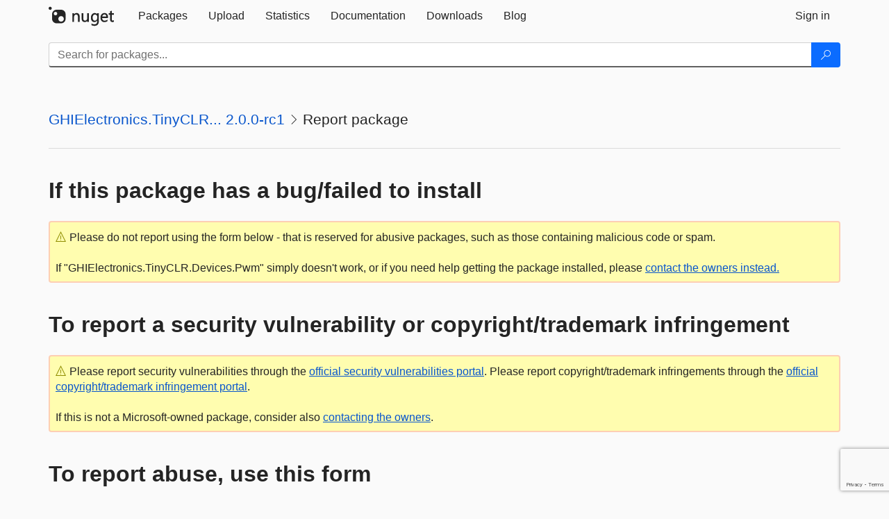

--- FILE ---
content_type: text/html; charset=utf-8
request_url: https://www.google.com/recaptcha/api2/anchor?ar=1&k=6Lf4P10UAAAAAPp-L5yBSChLOGUdU4ci187t7JCv&co=aHR0cHM6Ly9mZWVkLm51Z2V0Lm9yZzo0NDM.&hl=en&v=PoyoqOPhxBO7pBk68S4YbpHZ&size=invisible&anchor-ms=20000&execute-ms=30000&cb=ww4kxvowos78
body_size: 49389
content:
<!DOCTYPE HTML><html dir="ltr" lang="en"><head><meta http-equiv="Content-Type" content="text/html; charset=UTF-8">
<meta http-equiv="X-UA-Compatible" content="IE=edge">
<title>reCAPTCHA</title>
<style type="text/css">
/* cyrillic-ext */
@font-face {
  font-family: 'Roboto';
  font-style: normal;
  font-weight: 400;
  font-stretch: 100%;
  src: url(//fonts.gstatic.com/s/roboto/v48/KFO7CnqEu92Fr1ME7kSn66aGLdTylUAMa3GUBHMdazTgWw.woff2) format('woff2');
  unicode-range: U+0460-052F, U+1C80-1C8A, U+20B4, U+2DE0-2DFF, U+A640-A69F, U+FE2E-FE2F;
}
/* cyrillic */
@font-face {
  font-family: 'Roboto';
  font-style: normal;
  font-weight: 400;
  font-stretch: 100%;
  src: url(//fonts.gstatic.com/s/roboto/v48/KFO7CnqEu92Fr1ME7kSn66aGLdTylUAMa3iUBHMdazTgWw.woff2) format('woff2');
  unicode-range: U+0301, U+0400-045F, U+0490-0491, U+04B0-04B1, U+2116;
}
/* greek-ext */
@font-face {
  font-family: 'Roboto';
  font-style: normal;
  font-weight: 400;
  font-stretch: 100%;
  src: url(//fonts.gstatic.com/s/roboto/v48/KFO7CnqEu92Fr1ME7kSn66aGLdTylUAMa3CUBHMdazTgWw.woff2) format('woff2');
  unicode-range: U+1F00-1FFF;
}
/* greek */
@font-face {
  font-family: 'Roboto';
  font-style: normal;
  font-weight: 400;
  font-stretch: 100%;
  src: url(//fonts.gstatic.com/s/roboto/v48/KFO7CnqEu92Fr1ME7kSn66aGLdTylUAMa3-UBHMdazTgWw.woff2) format('woff2');
  unicode-range: U+0370-0377, U+037A-037F, U+0384-038A, U+038C, U+038E-03A1, U+03A3-03FF;
}
/* math */
@font-face {
  font-family: 'Roboto';
  font-style: normal;
  font-weight: 400;
  font-stretch: 100%;
  src: url(//fonts.gstatic.com/s/roboto/v48/KFO7CnqEu92Fr1ME7kSn66aGLdTylUAMawCUBHMdazTgWw.woff2) format('woff2');
  unicode-range: U+0302-0303, U+0305, U+0307-0308, U+0310, U+0312, U+0315, U+031A, U+0326-0327, U+032C, U+032F-0330, U+0332-0333, U+0338, U+033A, U+0346, U+034D, U+0391-03A1, U+03A3-03A9, U+03B1-03C9, U+03D1, U+03D5-03D6, U+03F0-03F1, U+03F4-03F5, U+2016-2017, U+2034-2038, U+203C, U+2040, U+2043, U+2047, U+2050, U+2057, U+205F, U+2070-2071, U+2074-208E, U+2090-209C, U+20D0-20DC, U+20E1, U+20E5-20EF, U+2100-2112, U+2114-2115, U+2117-2121, U+2123-214F, U+2190, U+2192, U+2194-21AE, U+21B0-21E5, U+21F1-21F2, U+21F4-2211, U+2213-2214, U+2216-22FF, U+2308-230B, U+2310, U+2319, U+231C-2321, U+2336-237A, U+237C, U+2395, U+239B-23B7, U+23D0, U+23DC-23E1, U+2474-2475, U+25AF, U+25B3, U+25B7, U+25BD, U+25C1, U+25CA, U+25CC, U+25FB, U+266D-266F, U+27C0-27FF, U+2900-2AFF, U+2B0E-2B11, U+2B30-2B4C, U+2BFE, U+3030, U+FF5B, U+FF5D, U+1D400-1D7FF, U+1EE00-1EEFF;
}
/* symbols */
@font-face {
  font-family: 'Roboto';
  font-style: normal;
  font-weight: 400;
  font-stretch: 100%;
  src: url(//fonts.gstatic.com/s/roboto/v48/KFO7CnqEu92Fr1ME7kSn66aGLdTylUAMaxKUBHMdazTgWw.woff2) format('woff2');
  unicode-range: U+0001-000C, U+000E-001F, U+007F-009F, U+20DD-20E0, U+20E2-20E4, U+2150-218F, U+2190, U+2192, U+2194-2199, U+21AF, U+21E6-21F0, U+21F3, U+2218-2219, U+2299, U+22C4-22C6, U+2300-243F, U+2440-244A, U+2460-24FF, U+25A0-27BF, U+2800-28FF, U+2921-2922, U+2981, U+29BF, U+29EB, U+2B00-2BFF, U+4DC0-4DFF, U+FFF9-FFFB, U+10140-1018E, U+10190-1019C, U+101A0, U+101D0-101FD, U+102E0-102FB, U+10E60-10E7E, U+1D2C0-1D2D3, U+1D2E0-1D37F, U+1F000-1F0FF, U+1F100-1F1AD, U+1F1E6-1F1FF, U+1F30D-1F30F, U+1F315, U+1F31C, U+1F31E, U+1F320-1F32C, U+1F336, U+1F378, U+1F37D, U+1F382, U+1F393-1F39F, U+1F3A7-1F3A8, U+1F3AC-1F3AF, U+1F3C2, U+1F3C4-1F3C6, U+1F3CA-1F3CE, U+1F3D4-1F3E0, U+1F3ED, U+1F3F1-1F3F3, U+1F3F5-1F3F7, U+1F408, U+1F415, U+1F41F, U+1F426, U+1F43F, U+1F441-1F442, U+1F444, U+1F446-1F449, U+1F44C-1F44E, U+1F453, U+1F46A, U+1F47D, U+1F4A3, U+1F4B0, U+1F4B3, U+1F4B9, U+1F4BB, U+1F4BF, U+1F4C8-1F4CB, U+1F4D6, U+1F4DA, U+1F4DF, U+1F4E3-1F4E6, U+1F4EA-1F4ED, U+1F4F7, U+1F4F9-1F4FB, U+1F4FD-1F4FE, U+1F503, U+1F507-1F50B, U+1F50D, U+1F512-1F513, U+1F53E-1F54A, U+1F54F-1F5FA, U+1F610, U+1F650-1F67F, U+1F687, U+1F68D, U+1F691, U+1F694, U+1F698, U+1F6AD, U+1F6B2, U+1F6B9-1F6BA, U+1F6BC, U+1F6C6-1F6CF, U+1F6D3-1F6D7, U+1F6E0-1F6EA, U+1F6F0-1F6F3, U+1F6F7-1F6FC, U+1F700-1F7FF, U+1F800-1F80B, U+1F810-1F847, U+1F850-1F859, U+1F860-1F887, U+1F890-1F8AD, U+1F8B0-1F8BB, U+1F8C0-1F8C1, U+1F900-1F90B, U+1F93B, U+1F946, U+1F984, U+1F996, U+1F9E9, U+1FA00-1FA6F, U+1FA70-1FA7C, U+1FA80-1FA89, U+1FA8F-1FAC6, U+1FACE-1FADC, U+1FADF-1FAE9, U+1FAF0-1FAF8, U+1FB00-1FBFF;
}
/* vietnamese */
@font-face {
  font-family: 'Roboto';
  font-style: normal;
  font-weight: 400;
  font-stretch: 100%;
  src: url(//fonts.gstatic.com/s/roboto/v48/KFO7CnqEu92Fr1ME7kSn66aGLdTylUAMa3OUBHMdazTgWw.woff2) format('woff2');
  unicode-range: U+0102-0103, U+0110-0111, U+0128-0129, U+0168-0169, U+01A0-01A1, U+01AF-01B0, U+0300-0301, U+0303-0304, U+0308-0309, U+0323, U+0329, U+1EA0-1EF9, U+20AB;
}
/* latin-ext */
@font-face {
  font-family: 'Roboto';
  font-style: normal;
  font-weight: 400;
  font-stretch: 100%;
  src: url(//fonts.gstatic.com/s/roboto/v48/KFO7CnqEu92Fr1ME7kSn66aGLdTylUAMa3KUBHMdazTgWw.woff2) format('woff2');
  unicode-range: U+0100-02BA, U+02BD-02C5, U+02C7-02CC, U+02CE-02D7, U+02DD-02FF, U+0304, U+0308, U+0329, U+1D00-1DBF, U+1E00-1E9F, U+1EF2-1EFF, U+2020, U+20A0-20AB, U+20AD-20C0, U+2113, U+2C60-2C7F, U+A720-A7FF;
}
/* latin */
@font-face {
  font-family: 'Roboto';
  font-style: normal;
  font-weight: 400;
  font-stretch: 100%;
  src: url(//fonts.gstatic.com/s/roboto/v48/KFO7CnqEu92Fr1ME7kSn66aGLdTylUAMa3yUBHMdazQ.woff2) format('woff2');
  unicode-range: U+0000-00FF, U+0131, U+0152-0153, U+02BB-02BC, U+02C6, U+02DA, U+02DC, U+0304, U+0308, U+0329, U+2000-206F, U+20AC, U+2122, U+2191, U+2193, U+2212, U+2215, U+FEFF, U+FFFD;
}
/* cyrillic-ext */
@font-face {
  font-family: 'Roboto';
  font-style: normal;
  font-weight: 500;
  font-stretch: 100%;
  src: url(//fonts.gstatic.com/s/roboto/v48/KFO7CnqEu92Fr1ME7kSn66aGLdTylUAMa3GUBHMdazTgWw.woff2) format('woff2');
  unicode-range: U+0460-052F, U+1C80-1C8A, U+20B4, U+2DE0-2DFF, U+A640-A69F, U+FE2E-FE2F;
}
/* cyrillic */
@font-face {
  font-family: 'Roboto';
  font-style: normal;
  font-weight: 500;
  font-stretch: 100%;
  src: url(//fonts.gstatic.com/s/roboto/v48/KFO7CnqEu92Fr1ME7kSn66aGLdTylUAMa3iUBHMdazTgWw.woff2) format('woff2');
  unicode-range: U+0301, U+0400-045F, U+0490-0491, U+04B0-04B1, U+2116;
}
/* greek-ext */
@font-face {
  font-family: 'Roboto';
  font-style: normal;
  font-weight: 500;
  font-stretch: 100%;
  src: url(//fonts.gstatic.com/s/roboto/v48/KFO7CnqEu92Fr1ME7kSn66aGLdTylUAMa3CUBHMdazTgWw.woff2) format('woff2');
  unicode-range: U+1F00-1FFF;
}
/* greek */
@font-face {
  font-family: 'Roboto';
  font-style: normal;
  font-weight: 500;
  font-stretch: 100%;
  src: url(//fonts.gstatic.com/s/roboto/v48/KFO7CnqEu92Fr1ME7kSn66aGLdTylUAMa3-UBHMdazTgWw.woff2) format('woff2');
  unicode-range: U+0370-0377, U+037A-037F, U+0384-038A, U+038C, U+038E-03A1, U+03A3-03FF;
}
/* math */
@font-face {
  font-family: 'Roboto';
  font-style: normal;
  font-weight: 500;
  font-stretch: 100%;
  src: url(//fonts.gstatic.com/s/roboto/v48/KFO7CnqEu92Fr1ME7kSn66aGLdTylUAMawCUBHMdazTgWw.woff2) format('woff2');
  unicode-range: U+0302-0303, U+0305, U+0307-0308, U+0310, U+0312, U+0315, U+031A, U+0326-0327, U+032C, U+032F-0330, U+0332-0333, U+0338, U+033A, U+0346, U+034D, U+0391-03A1, U+03A3-03A9, U+03B1-03C9, U+03D1, U+03D5-03D6, U+03F0-03F1, U+03F4-03F5, U+2016-2017, U+2034-2038, U+203C, U+2040, U+2043, U+2047, U+2050, U+2057, U+205F, U+2070-2071, U+2074-208E, U+2090-209C, U+20D0-20DC, U+20E1, U+20E5-20EF, U+2100-2112, U+2114-2115, U+2117-2121, U+2123-214F, U+2190, U+2192, U+2194-21AE, U+21B0-21E5, U+21F1-21F2, U+21F4-2211, U+2213-2214, U+2216-22FF, U+2308-230B, U+2310, U+2319, U+231C-2321, U+2336-237A, U+237C, U+2395, U+239B-23B7, U+23D0, U+23DC-23E1, U+2474-2475, U+25AF, U+25B3, U+25B7, U+25BD, U+25C1, U+25CA, U+25CC, U+25FB, U+266D-266F, U+27C0-27FF, U+2900-2AFF, U+2B0E-2B11, U+2B30-2B4C, U+2BFE, U+3030, U+FF5B, U+FF5D, U+1D400-1D7FF, U+1EE00-1EEFF;
}
/* symbols */
@font-face {
  font-family: 'Roboto';
  font-style: normal;
  font-weight: 500;
  font-stretch: 100%;
  src: url(//fonts.gstatic.com/s/roboto/v48/KFO7CnqEu92Fr1ME7kSn66aGLdTylUAMaxKUBHMdazTgWw.woff2) format('woff2');
  unicode-range: U+0001-000C, U+000E-001F, U+007F-009F, U+20DD-20E0, U+20E2-20E4, U+2150-218F, U+2190, U+2192, U+2194-2199, U+21AF, U+21E6-21F0, U+21F3, U+2218-2219, U+2299, U+22C4-22C6, U+2300-243F, U+2440-244A, U+2460-24FF, U+25A0-27BF, U+2800-28FF, U+2921-2922, U+2981, U+29BF, U+29EB, U+2B00-2BFF, U+4DC0-4DFF, U+FFF9-FFFB, U+10140-1018E, U+10190-1019C, U+101A0, U+101D0-101FD, U+102E0-102FB, U+10E60-10E7E, U+1D2C0-1D2D3, U+1D2E0-1D37F, U+1F000-1F0FF, U+1F100-1F1AD, U+1F1E6-1F1FF, U+1F30D-1F30F, U+1F315, U+1F31C, U+1F31E, U+1F320-1F32C, U+1F336, U+1F378, U+1F37D, U+1F382, U+1F393-1F39F, U+1F3A7-1F3A8, U+1F3AC-1F3AF, U+1F3C2, U+1F3C4-1F3C6, U+1F3CA-1F3CE, U+1F3D4-1F3E0, U+1F3ED, U+1F3F1-1F3F3, U+1F3F5-1F3F7, U+1F408, U+1F415, U+1F41F, U+1F426, U+1F43F, U+1F441-1F442, U+1F444, U+1F446-1F449, U+1F44C-1F44E, U+1F453, U+1F46A, U+1F47D, U+1F4A3, U+1F4B0, U+1F4B3, U+1F4B9, U+1F4BB, U+1F4BF, U+1F4C8-1F4CB, U+1F4D6, U+1F4DA, U+1F4DF, U+1F4E3-1F4E6, U+1F4EA-1F4ED, U+1F4F7, U+1F4F9-1F4FB, U+1F4FD-1F4FE, U+1F503, U+1F507-1F50B, U+1F50D, U+1F512-1F513, U+1F53E-1F54A, U+1F54F-1F5FA, U+1F610, U+1F650-1F67F, U+1F687, U+1F68D, U+1F691, U+1F694, U+1F698, U+1F6AD, U+1F6B2, U+1F6B9-1F6BA, U+1F6BC, U+1F6C6-1F6CF, U+1F6D3-1F6D7, U+1F6E0-1F6EA, U+1F6F0-1F6F3, U+1F6F7-1F6FC, U+1F700-1F7FF, U+1F800-1F80B, U+1F810-1F847, U+1F850-1F859, U+1F860-1F887, U+1F890-1F8AD, U+1F8B0-1F8BB, U+1F8C0-1F8C1, U+1F900-1F90B, U+1F93B, U+1F946, U+1F984, U+1F996, U+1F9E9, U+1FA00-1FA6F, U+1FA70-1FA7C, U+1FA80-1FA89, U+1FA8F-1FAC6, U+1FACE-1FADC, U+1FADF-1FAE9, U+1FAF0-1FAF8, U+1FB00-1FBFF;
}
/* vietnamese */
@font-face {
  font-family: 'Roboto';
  font-style: normal;
  font-weight: 500;
  font-stretch: 100%;
  src: url(//fonts.gstatic.com/s/roboto/v48/KFO7CnqEu92Fr1ME7kSn66aGLdTylUAMa3OUBHMdazTgWw.woff2) format('woff2');
  unicode-range: U+0102-0103, U+0110-0111, U+0128-0129, U+0168-0169, U+01A0-01A1, U+01AF-01B0, U+0300-0301, U+0303-0304, U+0308-0309, U+0323, U+0329, U+1EA0-1EF9, U+20AB;
}
/* latin-ext */
@font-face {
  font-family: 'Roboto';
  font-style: normal;
  font-weight: 500;
  font-stretch: 100%;
  src: url(//fonts.gstatic.com/s/roboto/v48/KFO7CnqEu92Fr1ME7kSn66aGLdTylUAMa3KUBHMdazTgWw.woff2) format('woff2');
  unicode-range: U+0100-02BA, U+02BD-02C5, U+02C7-02CC, U+02CE-02D7, U+02DD-02FF, U+0304, U+0308, U+0329, U+1D00-1DBF, U+1E00-1E9F, U+1EF2-1EFF, U+2020, U+20A0-20AB, U+20AD-20C0, U+2113, U+2C60-2C7F, U+A720-A7FF;
}
/* latin */
@font-face {
  font-family: 'Roboto';
  font-style: normal;
  font-weight: 500;
  font-stretch: 100%;
  src: url(//fonts.gstatic.com/s/roboto/v48/KFO7CnqEu92Fr1ME7kSn66aGLdTylUAMa3yUBHMdazQ.woff2) format('woff2');
  unicode-range: U+0000-00FF, U+0131, U+0152-0153, U+02BB-02BC, U+02C6, U+02DA, U+02DC, U+0304, U+0308, U+0329, U+2000-206F, U+20AC, U+2122, U+2191, U+2193, U+2212, U+2215, U+FEFF, U+FFFD;
}
/* cyrillic-ext */
@font-face {
  font-family: 'Roboto';
  font-style: normal;
  font-weight: 900;
  font-stretch: 100%;
  src: url(//fonts.gstatic.com/s/roboto/v48/KFO7CnqEu92Fr1ME7kSn66aGLdTylUAMa3GUBHMdazTgWw.woff2) format('woff2');
  unicode-range: U+0460-052F, U+1C80-1C8A, U+20B4, U+2DE0-2DFF, U+A640-A69F, U+FE2E-FE2F;
}
/* cyrillic */
@font-face {
  font-family: 'Roboto';
  font-style: normal;
  font-weight: 900;
  font-stretch: 100%;
  src: url(//fonts.gstatic.com/s/roboto/v48/KFO7CnqEu92Fr1ME7kSn66aGLdTylUAMa3iUBHMdazTgWw.woff2) format('woff2');
  unicode-range: U+0301, U+0400-045F, U+0490-0491, U+04B0-04B1, U+2116;
}
/* greek-ext */
@font-face {
  font-family: 'Roboto';
  font-style: normal;
  font-weight: 900;
  font-stretch: 100%;
  src: url(//fonts.gstatic.com/s/roboto/v48/KFO7CnqEu92Fr1ME7kSn66aGLdTylUAMa3CUBHMdazTgWw.woff2) format('woff2');
  unicode-range: U+1F00-1FFF;
}
/* greek */
@font-face {
  font-family: 'Roboto';
  font-style: normal;
  font-weight: 900;
  font-stretch: 100%;
  src: url(//fonts.gstatic.com/s/roboto/v48/KFO7CnqEu92Fr1ME7kSn66aGLdTylUAMa3-UBHMdazTgWw.woff2) format('woff2');
  unicode-range: U+0370-0377, U+037A-037F, U+0384-038A, U+038C, U+038E-03A1, U+03A3-03FF;
}
/* math */
@font-face {
  font-family: 'Roboto';
  font-style: normal;
  font-weight: 900;
  font-stretch: 100%;
  src: url(//fonts.gstatic.com/s/roboto/v48/KFO7CnqEu92Fr1ME7kSn66aGLdTylUAMawCUBHMdazTgWw.woff2) format('woff2');
  unicode-range: U+0302-0303, U+0305, U+0307-0308, U+0310, U+0312, U+0315, U+031A, U+0326-0327, U+032C, U+032F-0330, U+0332-0333, U+0338, U+033A, U+0346, U+034D, U+0391-03A1, U+03A3-03A9, U+03B1-03C9, U+03D1, U+03D5-03D6, U+03F0-03F1, U+03F4-03F5, U+2016-2017, U+2034-2038, U+203C, U+2040, U+2043, U+2047, U+2050, U+2057, U+205F, U+2070-2071, U+2074-208E, U+2090-209C, U+20D0-20DC, U+20E1, U+20E5-20EF, U+2100-2112, U+2114-2115, U+2117-2121, U+2123-214F, U+2190, U+2192, U+2194-21AE, U+21B0-21E5, U+21F1-21F2, U+21F4-2211, U+2213-2214, U+2216-22FF, U+2308-230B, U+2310, U+2319, U+231C-2321, U+2336-237A, U+237C, U+2395, U+239B-23B7, U+23D0, U+23DC-23E1, U+2474-2475, U+25AF, U+25B3, U+25B7, U+25BD, U+25C1, U+25CA, U+25CC, U+25FB, U+266D-266F, U+27C0-27FF, U+2900-2AFF, U+2B0E-2B11, U+2B30-2B4C, U+2BFE, U+3030, U+FF5B, U+FF5D, U+1D400-1D7FF, U+1EE00-1EEFF;
}
/* symbols */
@font-face {
  font-family: 'Roboto';
  font-style: normal;
  font-weight: 900;
  font-stretch: 100%;
  src: url(//fonts.gstatic.com/s/roboto/v48/KFO7CnqEu92Fr1ME7kSn66aGLdTylUAMaxKUBHMdazTgWw.woff2) format('woff2');
  unicode-range: U+0001-000C, U+000E-001F, U+007F-009F, U+20DD-20E0, U+20E2-20E4, U+2150-218F, U+2190, U+2192, U+2194-2199, U+21AF, U+21E6-21F0, U+21F3, U+2218-2219, U+2299, U+22C4-22C6, U+2300-243F, U+2440-244A, U+2460-24FF, U+25A0-27BF, U+2800-28FF, U+2921-2922, U+2981, U+29BF, U+29EB, U+2B00-2BFF, U+4DC0-4DFF, U+FFF9-FFFB, U+10140-1018E, U+10190-1019C, U+101A0, U+101D0-101FD, U+102E0-102FB, U+10E60-10E7E, U+1D2C0-1D2D3, U+1D2E0-1D37F, U+1F000-1F0FF, U+1F100-1F1AD, U+1F1E6-1F1FF, U+1F30D-1F30F, U+1F315, U+1F31C, U+1F31E, U+1F320-1F32C, U+1F336, U+1F378, U+1F37D, U+1F382, U+1F393-1F39F, U+1F3A7-1F3A8, U+1F3AC-1F3AF, U+1F3C2, U+1F3C4-1F3C6, U+1F3CA-1F3CE, U+1F3D4-1F3E0, U+1F3ED, U+1F3F1-1F3F3, U+1F3F5-1F3F7, U+1F408, U+1F415, U+1F41F, U+1F426, U+1F43F, U+1F441-1F442, U+1F444, U+1F446-1F449, U+1F44C-1F44E, U+1F453, U+1F46A, U+1F47D, U+1F4A3, U+1F4B0, U+1F4B3, U+1F4B9, U+1F4BB, U+1F4BF, U+1F4C8-1F4CB, U+1F4D6, U+1F4DA, U+1F4DF, U+1F4E3-1F4E6, U+1F4EA-1F4ED, U+1F4F7, U+1F4F9-1F4FB, U+1F4FD-1F4FE, U+1F503, U+1F507-1F50B, U+1F50D, U+1F512-1F513, U+1F53E-1F54A, U+1F54F-1F5FA, U+1F610, U+1F650-1F67F, U+1F687, U+1F68D, U+1F691, U+1F694, U+1F698, U+1F6AD, U+1F6B2, U+1F6B9-1F6BA, U+1F6BC, U+1F6C6-1F6CF, U+1F6D3-1F6D7, U+1F6E0-1F6EA, U+1F6F0-1F6F3, U+1F6F7-1F6FC, U+1F700-1F7FF, U+1F800-1F80B, U+1F810-1F847, U+1F850-1F859, U+1F860-1F887, U+1F890-1F8AD, U+1F8B0-1F8BB, U+1F8C0-1F8C1, U+1F900-1F90B, U+1F93B, U+1F946, U+1F984, U+1F996, U+1F9E9, U+1FA00-1FA6F, U+1FA70-1FA7C, U+1FA80-1FA89, U+1FA8F-1FAC6, U+1FACE-1FADC, U+1FADF-1FAE9, U+1FAF0-1FAF8, U+1FB00-1FBFF;
}
/* vietnamese */
@font-face {
  font-family: 'Roboto';
  font-style: normal;
  font-weight: 900;
  font-stretch: 100%;
  src: url(//fonts.gstatic.com/s/roboto/v48/KFO7CnqEu92Fr1ME7kSn66aGLdTylUAMa3OUBHMdazTgWw.woff2) format('woff2');
  unicode-range: U+0102-0103, U+0110-0111, U+0128-0129, U+0168-0169, U+01A0-01A1, U+01AF-01B0, U+0300-0301, U+0303-0304, U+0308-0309, U+0323, U+0329, U+1EA0-1EF9, U+20AB;
}
/* latin-ext */
@font-face {
  font-family: 'Roboto';
  font-style: normal;
  font-weight: 900;
  font-stretch: 100%;
  src: url(//fonts.gstatic.com/s/roboto/v48/KFO7CnqEu92Fr1ME7kSn66aGLdTylUAMa3KUBHMdazTgWw.woff2) format('woff2');
  unicode-range: U+0100-02BA, U+02BD-02C5, U+02C7-02CC, U+02CE-02D7, U+02DD-02FF, U+0304, U+0308, U+0329, U+1D00-1DBF, U+1E00-1E9F, U+1EF2-1EFF, U+2020, U+20A0-20AB, U+20AD-20C0, U+2113, U+2C60-2C7F, U+A720-A7FF;
}
/* latin */
@font-face {
  font-family: 'Roboto';
  font-style: normal;
  font-weight: 900;
  font-stretch: 100%;
  src: url(//fonts.gstatic.com/s/roboto/v48/KFO7CnqEu92Fr1ME7kSn66aGLdTylUAMa3yUBHMdazQ.woff2) format('woff2');
  unicode-range: U+0000-00FF, U+0131, U+0152-0153, U+02BB-02BC, U+02C6, U+02DA, U+02DC, U+0304, U+0308, U+0329, U+2000-206F, U+20AC, U+2122, U+2191, U+2193, U+2212, U+2215, U+FEFF, U+FFFD;
}

</style>
<link rel="stylesheet" type="text/css" href="https://www.gstatic.com/recaptcha/releases/PoyoqOPhxBO7pBk68S4YbpHZ/styles__ltr.css">
<script nonce="h7T97N7cxGo95vS0vet8hw" type="text/javascript">window['__recaptcha_api'] = 'https://www.google.com/recaptcha/api2/';</script>
<script type="text/javascript" src="https://www.gstatic.com/recaptcha/releases/PoyoqOPhxBO7pBk68S4YbpHZ/recaptcha__en.js" nonce="h7T97N7cxGo95vS0vet8hw">
      
    </script></head>
<body><div id="rc-anchor-alert" class="rc-anchor-alert"></div>
<input type="hidden" id="recaptcha-token" value="[base64]">
<script type="text/javascript" nonce="h7T97N7cxGo95vS0vet8hw">
      recaptcha.anchor.Main.init("[\x22ainput\x22,[\x22bgdata\x22,\x22\x22,\[base64]/[base64]/[base64]/ZyhXLGgpOnEoW04sMjEsbF0sVywwKSxoKSxmYWxzZSxmYWxzZSl9Y2F0Y2goayl7RygzNTgsVyk/[base64]/[base64]/[base64]/[base64]/[base64]/[base64]/[base64]/bmV3IEJbT10oRFswXSk6dz09Mj9uZXcgQltPXShEWzBdLERbMV0pOnc9PTM/bmV3IEJbT10oRFswXSxEWzFdLERbMl0pOnc9PTQ/[base64]/[base64]/[base64]/[base64]/[base64]\\u003d\x22,\[base64]\x22,\x22w6Ziw44Cw6rDsTbCiDcNwokpajDDrcK+ADTDoMKlCzfCr8OEXcKOSRzDjsKUw6HCjWcpM8O0w4TCix85w6RbwrjDgAU7w5o8QglofcOfwoNDw5ALw6crA2VRw78+wrl4VGg/LcO0w6TDoUpew4lLbQgcVnXDvMKjw6B+e8OTEMOlMcORGMK8wrHChxY9w4nCkcKsJMKDw6F9GsOjXzx4EENrwp50wrJiAMO7J2HDjxwFDcOPwq/DmcKow7I/DyHDicOvQ3RNN8Kowp7CmsK3w4rDuMOWwpXDscOiw6vChV5PRcKpwpk/azwFw5zDpB7DrcOqw73DosOrQMOawrzCvMKewqvCjQ5pwoM3f8O2wrlmwqJ6w4jDrMOxJ0vCkVrCpBBIwpQBO8ORwpvDh8KUY8Orw63CkMKAw758ADXDgMKPwoXCqMOdUlvDuFNCwqLDviMbw7/Cln/Cg1lHcFZ9QMOeNUl6VG/Do37Cv8OHwq7ClcOWK1/Ci0HCnjkiXxvCpsOMw7lWw7tBwr5Hwq5qYBDCimbDnsOUScONKcK8USApwpXCimkHw4zCqmrCrsOOZcO4bSLCjsOBwr7Ds8Kmw4oBw6rCpsOSwrHCh0h/wrh9J2rDg8Kcw7DCr8KQeiMYNxomwqkpU8KnwpNMEsOpwqrDocOwwobDmMKjw5FZw67DtsOEw55xwrt+wp7CkwAwR8K/bXR6wrjDrsOswqBHw4p5w7rDvTAsacK9GMOnI1wuBVtqKng/[base64]/[base64]/[base64]/[base64]/CrDY3w4bDlQFwSSxyJzrCo8KBw7NzwovDoMO4w71/w4XDvW0hw6EmUsKPSsOcTMKAwrDCvMKIECrCkmVNwrJvwpIFwq4ow7FrA8Opw6/CpBEAKcOFKUzDqMKAAV3DrHlNJFXDsHLChl/DjsKBw59HwohtbRHDmmNLwpfCosOJwrxJbsKePjXDpC7CnMOnwpoRL8KSw7JUBcOmwobCn8Ozw4bDkMOswpNZw68pQsOhwqoOwr3Dkgl4BsOxw4zCjiI8wpHCpcOCSTdowr0nw7rDpsOxwo0VDMOwwq8cwqnCssOyVcKVRMOpw74NXQDCi8ORwoxVCRTCnDbClXZLw5/ClUkqwoTCgsOuNsKnHRcFw4DDi8KxJQ3Dg8O5OnnDpxHDsy7DhnwmQMOzX8KHAMO5w4J4w7szwrPDj8KZwo3CpjrCr8OBw6cRw5vDpETDhXRpGxcFOCrCj8Kbwp0DGsKgwqdWwqsrwq8JbsK1w4HDgcOtYhxFIsOCwrpPw4/CqwQaNMONbn3CmMO1FMKXZsKcw7p+w4tBA8KBZMK/GMOLw4bDjsKww4rCgMOKAjnCk8O3woghw5zCkWZTwr0vwrrDoxEzwpTChGF1wqzCt8KPcyQqGsKxw4RFGXXDhX3DssKJwps9wr/ChXXDh8K5w6UjeC8Ywp8ow4bCi8KbTcKOwrLDhsKEw7cCw6DCisOywqc0AsKHwoInw6bCpSElMSkWw7XDklAaw5zCpsKRFcOjwpNsC8OSX8OAwpwjwq3DkMOawoDDsw/DowvDpQLDjC/CsMOhb2TDmsOow7lTSX/DiBXCg07DsBvDpis+wonCvMKUD1g1wq8uw7nDnsOlwq0VNcKBasKBw6k4wo9UScKSw5nCvMOMw45NKcO9aQTCmhrDqcKgd3nCvhJfL8O7wo8mw5TCrMK0FgbCjhgNIcKmJsKeDS0Bw5IGNsOpE8O3YsOswqdewoZ/asOGw6I/[base64]/[base64]/w6LDm8KFCsOlGcKyw5Fkw59MKsO4GA4KwowjKDDDmMKyw6N0PsO1wrbDs1lAaMOJw6/DusOZw5jDhVYAfMKMEsKIwocXE20tw70zwrvDpsKowp9cdyLCmxvDqsKjw5cxwpYAwqfDqAJuBcOvQBFww4vDo3/[base64]/[base64]/wo3DucKswonDv8K1w70zIcKRwoxqw6PDssKIHWI2w53Dh8OCwpzCpMK7GMK0w6sUC3Vmw5wmwolRI3Ugw688D8Khwo4gKUzDiS9/FnjCuMKhw6LCkcO2w55vE1vDuCXCtCLDvMO/ATTDmi7Cj8Kjw5lmwoLDicKWesKxwqsQIAl0wqnDqMKGfUVaIcOFXMOgHlXCi8O4wodmHsOSODcQw5bCiMOpacO/w6/Cl0/[base64]/[base64]/Cm8ONwonCvDhLUhp5fzzCk8KRBxRGw5tlT8OpwptMcMOCcsKpw6rDlnzDv8Olw4XCu15WwqLDpQvCvsKlYsK0w7XDkg1rw6tkBcOhw6F6XkPCgUcaXsOAwrLCq8O3w7zCo19ywpgVeC3DgSXDqU/DmMOSPxw3w5XDg8Oyw7rDpcKYw4vCssOlGgnCscKNw4DDvFUFwqbCgCHDkcOqc8KvwrLCl8KZVDHDsWbCkcK8F8Kuw7jCpmRIwqbCvMOkw6V2D8KUB3DCtMKiX2R7w5nCpCRtb8OxwrVFS8Kfw75wwrcZw5sdwrEhc8Kgw6TDn8KOwrXDgMKAdEPDtlbDt2TCty5lwr/[base64]/DiMKKw4HDhT91YcKGR0rDqj/CscONwoZhewnCrsKFTwIdRSjDn8OCwqRHw4fDhsKnw4DCrcOowq/CijbCmgMREWBjw5zCjsOTJmLDicOJwrFDwprCmcOOwpbCrcKxw5PCm8Olw7bCh8KhE8KPXsKpwr/[base64]/[base64]/ERhYGsKpwpDDsn/CnV3DtnJnw77DlMKMPGzDvHl9W0/Dq3zCg1Jdwp9Qw4TCnsKAw4PDmA7DgsKMw57DqcOowoZzasOMKcKpTSVaNSEfZcKBwpYjwpJDw5kuw6ISwrJhw5AwwqvDssOqADVtwoRSZULDksKJHcKQw5XCrMKnGcOLLD/ChhHCk8K5AyrDmsKjwrXCncK9YMOCUsKsL8K6ayPCrMKaYBVowo9dKcKXwrcOwp3CrMK4PCgGwqQoX8O4OcKHPGXDrW7DgcO3PMKCfcO/WMKib39Aw4gowp0tw4Rxf8ODw5nCukfDlMO9w7jCkMO4w5bCsMKbw7bCtsOGwqzDtQMzQH1PfcK8w4wxZnbDnmTDoSjChsKAK8K/w68MccKtEMKtfcKXVktDB8O5JFlVMTrCmXjCpxJrcMO5w4TDqMKrwrQhM3bCnhgMw7PDkR/CpwNYwobDosOeCQfDglHCt8OvKXbDsnbCvcO1AMOoSsKtw4/DhMK9wowtw6fCp8O7SgjCj2bCjWnCm2d3w7vDuRMpYH5UWsKUQcOqw4DDpMK7NMO4wr0gcsOqwrHDlsKnw5nDvMKBw4TCtj/CsUnCsBZhY0nCmyrDhxXCiMOAcsK2X2J8MG3CrMKLNSjDscOIw4fDvsODPT0uwqbDozTDiMK4w5hrw7QfEcKNGMK8bMOwHR/DhwfCnsO5IExLw6hwwrlWwqPDuBEXTFQ9M8Omw61fRg7CjcKSeMOkBcKdw75xw6/Drg/Cgl3ClwvDmsKXZ8KoJW4hNhZbKsKXOMKnQcOmN3U6w5DCqW7CucOFXcKQw4nDocOtwqhpc8Khwo3CjhvCq8KUwoDDrwpqw4pRw7jCv8Kmw6vCn3/CkT0mwq/Cv8Kiw60YwpfDnxYJwrLCt1dHNMOBaMOvw4VAw4xqw7bCkMO1EA1Aw6oKw7XCrG/DgRHDjWnDhH4Ew4V+PMKQfjzDsSQRJncGZ8Kaw4PCixNlw7LDncOlw4/[base64]/wrZUfVViw4zDg3fCrsK/UShGwrrCu1AXK8KeAgkjGxhlFsOVwqDDhMKlfMKawrHDgBHDmB7CmAAVw73CiXnDjQfDr8O8fngdw7bDlhLDqX/Dq8Koa28saMKrwqtkJjPDnMKyw7zDlcKXf8OHwrUYT1o2YjzChh3DgcOiEcK+LFHConIKQsKbwpc0w7BDwoDDo8Ohw5PCrsOBMMKeTErDisOEwpXCjWFLwo0GScKvwqBxXcOCMFHDv1vCsjQiIMKEazjDgsKUwq3CrR/[base64]/[base64]/CuATDsm3DuRVOcMO9wplNw7gvDsOYwqrDmsKkUHfCjD83NSzCnMOGLMKTwprDkADCpyILd8KPw7d8w5Z2HDclw7zDrMKWR8O4cMK2wo5ZwozDv23DosO6IWfDnynDt8Onw7d0YArCgl0fwq8lw6tsBF7CssOAw4pNFHrCpcKnFgjDn3sXwqfCmz/CqVLDrAYVwqDDtT/DsxU5IDpzwpjCtA7Ch8KOay81TcO1IwXCocOtw7fCtS7Dh8KlAGFRw4kVw4QKD3XCrxXDicKWw4wHw5fDlyLDngskwp/DmVtdS0s+wplywqTDhcODw5IFwoVpSsOUK18bIAxYNGjCtcKvw58nwow/[base64]/DkcKdU8KuazRyOTfDgMO9w5U+wrJlFH4iw6XDqWfDpcKxw5/CjsOTwqXCh8ODwogPRsOcBgHCqmjDo8OYwp4/OsKgOW/ClyjDhcOhw6fDlMKEeCbCqsKNMw3ChnZNdMOJwqjCp8KtwogRJWtJZEHChsKlw7s0esOQGU/DhsKkdU7CjcO8w7xqasKvBsKKU8K2I8KNwox4wpPCnCJUwrpdw5vDhQsAwojCqX47wobDqGNMJsO/wq12w5XDjE/CuBo3w6fCksOxw7/[base64]/wr/[base64]/DllMLw6/DlMKsw5cbTGHDj2rDs8KaNMKUwq/DjkIDJsKewpfDssK3C0QpwovCiMO+QcOWwpzDvT/[base64]/[base64]/CgBLDk8O5QRDDqUnDocKjwqnDmRnDjmfChMOdwol/HA/[base64]/CtjDDtldob8KKT8OWw4XDmcKFwo7Cl8KgW3zDoMKgemfDtWJ+X1Uzw7R5wptnw7LDmsKmw7bCjMOQwo0QSwvDsEQBw6zCqMK9bhhow4d+w4tuw7bDkMKmw6nDrMO8QW1Mwr4Tw7tdIyLCg8Kiw7txwqh6woI9ahvCscK/LyoDKT/CqsKBEcOlwq7DvsOAc8K5wpI8OcKjwockwrzCqcKWVWNZwoAqw5V2wpk+wr7Du8Oac8KHwpdgVQXCpnAjw79IexE0w65ww6vCtMK6wovCi8Kywr8PwqQATwLDtsKGw5TDhj3Dh8KgdcKyw6HDhsKxdcK5ScOybA7CosKpQ3/ChMK0HsOLNVXCocOGNMOnwo19AsKaw5fClS59wrdmOWsHwp/DsmXDkMOHwrbDtsKQNhlXw5zDuMOHwrHCiGbCumtwwrRyV8ODcMOUwq/Cv8KowqHCrnXCksOuNcKYBMKIwrzDtGFYcmgxBsOVeMK+XsKNwp3DmMKOw78cwr4zwrDCnzpcw4jCghrClmLDhVHDpX8tw67CncKVe8Kew5pNdSN4wr7CosO/cErCs14WwpQ2w4skEMKMe08dXsK1LDzDhxRgwqsewo3DvsOEdMKaIcKmwqp3w7PCtcKeYcKsccKPTMKiBx4qwoTCqcK0KxrDoHfDrMKeQm0/Ky9FJVzCm8O1JMKYw7xqTMOkw5t8NSHCpR3CjS3DnFzCn8O8YRDDssOCPMKSw6A/GsKDIxPDqMKZOD0ibMKCIAhIw6dufsK8XjLDmMOew7rCnTVHc8K9f0gSwo4Vw43CisO4TsKEWMONw6p4wrLDkcOfw4/DoWVfL8O+wqYAwpHDuVtuw6HCjjvCksKnwqw0wpvDhzfCrGZDw7QpE8K1w6HDkkvDqMO5w6nDh8OFw7A7M8OswrElLcKXWMKGSMKqwp/CqB9aw6QLfnsvVFUfUW7DlsKzBVvCscOkYcK0wqHCpz7CjcKuejoPPMOMUBAsS8OGEjXDuQ8bAMOlw5PCsMKFMVbDrjnDrcOawoPDncKUf8K0w7vCmSXCvcK5w4lQwoJuPQ3Dnz0xw7l/woluOEZswpTCtcK0CcOof3jDv28CwqvDo8KQw5zDj05ew6bCisKIWMKXbEpeagHCv3YMesK1wpPDlGYJHB5WYAXCs2rDuA0BwrE5b1rCp2bDqmxHH8Opw7zCkWnDkMOraU9qwr9KRmd7w4bDlMOZw64lwoQEw5NAwrzDlT8dan7CsVFlQcKVBcK3wr/DumDChRrCtgwZfMKQwr9fNDXCt8OwwrzCh3XCn8O2w7bCinc3KHvDgxTDhMO0wphaw6LDsnc0w6LCuWkrw4rCnRUjMsKaG8O/EMKWwp5/w7PDv8KVEHDDkFPDsTTClGrDn2nDtkPCuSbCnMKqJsKMFMKGMMORR0TCu05Fw7TCvkUmHm0PKEbDr0/CtDnCjcKpT3hAwpFewpEEw77DjMOaJ0E3w5bCn8Kjw6HDucK3woLCjsOJO1PDgDcICMOKwo7DhmtWwqsATTbCm3h2w6nCl8KDawzCh8KCZsOHwobDvTw+CMOswonCjwFCEMO0w4Qbw4lPw6fDjgrDqh46E8OFw64jw4Qjw4AeS8OBdx7Du8Kbw5sfQMKEeMKuLV/DucK8DgM4w448w4jCnsKyXyLCj8OrZcOrasKFPcOvBcK/EcKawrPCuyBxwq5RVMOeDcK5w5t/w5J/[base64]/CisOpwpYRGlRuwpLDsCjCkcKlcV1QwrvCicKrw78XElo2w6DCml7DmMOJw44fBMKdGMKgwpPDl2vCtsOjwrFFw4cFRcKtw4A4bcOKw5PDtcK1w5DDqUzDo8OBwrRWwqgXwopnfcKew5hSw6PDiSw8KmjDhsOyw6B6bRcXw7fDsDLCocKxw4Elw77Drj3DkQB7bljDl0/DtU8oLkbDkS/CnsOCwoDCqcKjw5gnd8OMYsOnw43DsyfCp2/CmTTDgDLCuVzCj8OVwqB4wpR9wrdoeDjDkcObwrfCocO5w63CsmfCnsK/w712ZjA8wrB6w5wjVl7ClMO6w5kCw5FUCk3DpcKJacKQaHwDw7MIEUPDg8KIwqPDq8Kcd2nClFrCrsOUI8KvGcKDw7TDmsKrP0puwoXChsKSU8KEAC/CuF/CtMOfw7svE23DnA/Cv8OJw5nDg2wLb8Orw6EPw79vwrE2YDxvBhc8w5HDsURXI8K3w7NhwoF4w6vCs8KUw7HDt3VuwqgjwqIRVxZ7wotUwr8IwoLDtUohw53CqMK5w6Jif8ObbMOrwoIOwrnCvR/DpsOlw4HDgsKhwrghOsOnwqIlX8OAw6zDsMOTwp5fQsKbwrJ7wpnDpHDCr8KTwrESKMO5ZiVGwrfChcO9GcK9JARgcMOVw7p9U8KGIMKVw4UCBDw2R8ObWMK9w4B4MMOdDsOpw710w5fCgzbDvsOEw7rCt1LDjsKyAX/CqMKTAsKKJcKkw5zDozovM8KJwrrChsKaUcOzw7wSw4XCtEskw7wkMsKnw5HCsMKvcsO/e0zCp00qKxRERwPChTrCl8OoUFsdwqLDp0xMwqDDs8Kqw5LCocOuHhDCgjDDtQ7CrF9CBMKEMj56w7HCmsO4AsKGKGMfFMKow4M4wp3DtcKcasOzcXbDqU7Cg8KEF8KrGsKBw5JNw5vCqit9XMKLw7M/wr9AwrABw4J+w7w9wofDg8KSBEXCkm8jeAfCvwzClEMRBi86wpRww6DDlsKKwpoUeMKKZ2FSNsOmFsKQZMO9w5luwq0KXMKCJh5KwrnCvcKawq/Dnh0JUE3CtUFiOMKaNTTCgVzCrlzDucOjU8O+w73Cu8KFU8ONfWfCmMOowr8iwrMvZ8O5woPCuDjCucO6dQ5QwpU6wrPCkC/DvyfCugEOwrNWCiDCo8OtwpjDi8KQScO5wr/CtjvDjRFyfyHCvxs3YENDwp/Cp8O2AcKWw48Iw5zCrHjCmsOfM2LCm8OuwpXCgGglw5JlwofCpnfCisOtwogAwoQGVRnDkgvCpsKAw6YEw4TCscK/wozCs8OBFl8wwrTDvDxWeUvCpcK5TsOaEsKqw6RmfMKaecKgw746algkNilGwqzDlEnCkyMKIMOFSErClsK7YGLDs8KjP8O2w5MmO0/[base64]/CiMKaCcKSwqF9XXQkw5d3wrPCiHMmwoLDmQ8AK2HDsyHCtHjDmsKDHsKvw4Q6KA7CszHDijfCmDPDr3sowopKw71Dw4PCrn3DjGbCk8KneCvCiCjDrsKcA8OfIycLSGbDhSZtwq7CpsKVwrnClsOCw6HCtj/CnjfCkXvDiz7CkcKWHsKXwrwQwpxfQX9JwqbCsFthw5BxAhx8wpFNXsKXTwLDvnUWwoMXZMK/[base64]/[base64]/[base64]/Ds2TDh1pkC8KnwpZvTMOMAAXDoTh7wqHCt8OLwo7DoMONwq/[base64]/RhQ7wqB9wrNww6/DgCNWZcOKQElCVGPCrcOWwrbDskQTwqIwfBspLiI8w75KPm8jw5hrwqsSUycawqzDqsKiw7rCn8KGwotlHcOLwqTCn8OFCTjDsEXCqMO0FcOWVMOUw7XDrcKIRhtXZH/ChHY/KsOkM8KyUH8BeDIUw7BYwrzClcO4SSU3VcKxwrvDiMKVNMOWw4TDp8KjNxnDqnlSw5ZXEmBsw5pew7PDuMK/KcKdSAELNcKGw5Q4YFxbdVPDl8OKw6ELw4/[base64]/[base64]/EgPDvyRqwq3Dh1/CrwslfEMRw7nCh2onRsO0wp9Xwo/DuyRYw7jCiQstWcKWWMOMEcK0JMKAYR/DknJYw4/CnmfDii9nVsKiw6gIwpbCvsOoWMOUW0HDv8O3dsOPUcKnw6DDp8KuMwl+QMOvwonCl2fCjjguwrsuRsKewp/CqsOyNxIZe8Oxwr3DqX88cMKvwqDChV7Dr8OMw7xUVllpwpvDvX/CtMONw5AAwqDDusK7worDjmQBT0rCo8K5EMKowqDCqsK/[base64]/DvMO4w7HDmUgndsOWU1zCrSU7w4XDr3t5w7E/GHTCgkjCl3zDvMKecMOkAMKZVcO6O0dtAFFowpFDTMK1w53CiEQ2w70iw4TDu8KSRMKRwoVPw7nChk7CumcBVCXDrVTDszggw7Zqw7BRSnrDn8O3w7PCisKIw6dfw7XDt8O+w5VEw7MgVcO8EcOQPMKPSMO2w4nCiMOJw63DicK/PmILNzdQwq3DtMK2JVPCjgpHWMO9f8ObwqfCt8OKMsOKXMKfwqTDlMOwwqPDj8OpCyR1w6Zowrs/OsKLNsOqRcKVwpteNsOqMkLColDDrcKbwrILD13ClybCr8K2P8OEc8OUDMOjw7l/GMKuYx4dRG3DgHnDh8KNw4VVPH3DqBpHVwxkfg01ZsO7w6DCk8OMVMOOR1BuTEfCtMKwbcObJ8KqwoErYcOowqdDE8KNwpoWF1gUcm5ZcmZmFcOaCWbDrHHDsDY4w5pzwqfCkMOvNkQcw7BkX8Oswq/CgcK/wqzCqcOpw7fDksOFK8O0w7o9wrPCiBfDp8KrZ8KLVMObaCjDoWd3w6Y6csOKwpbDnGsDw7gDGcKwUh7DucOgwp1Vw7DCpjMPw47CkgBOw77DhGESwpdtwro9Kl3DkcOAGsOjwpUlwqbCtcKjw5/ChWvDm8KXWcKBw6zClMKbVsOiw7TDs2nDnsO4KVnDoXU9ecO8woPCrMKhLE9Nw6RawpkaGGE6XcOBwoPDqcKHwpnCmm7CpcKBw75PPhDCgsK5d8KCwoHDqTUQwr3DlcOjwoU2HcOfwoVRLsKhEA/CnMOMfi7DgEjCjQzDki3DqMOPw60zwqLDtU5MICRCw5LDh07DizpiOU8wK8ORXsKOTW7Dj8OvZ2wxeTzCj0fDvMOswrkwwpjDnMOjwpA0w7oyw4TCmgPDrcKaQ3HCqGTCnjU4w4rDiMKiw4VifsKiw4vDm2Y9w7/DpsK1wp4QwoHCpWVtbsOSRiHDtcKuOsOUw6Umw68bJVPCvcKvIjvClEFGw7QxVsOMwprDnTjCqsKxwpYJw6XDmyBpwrp8w43DkSnDrGTDuMKXw4HCrwTDusKJwprDssOmwq49wrLDiDNCDBEMwqQVYsOkfcOkb8Orwp9lDHHCpH7DrijDjMKXbmvCt8K/wqzCoXNFw7vCscOSRSPCkmQVc8KSY1zDrEwbQHZRKsK8EUlhbHPDpXHDtWHDj8KFw5HDp8OYXcKdMVfDlcOwfFBMQcKqw4paRT7DjStcUsKjw7jClcK+ScO9wqjCl1HDkMOCw6cUwqrDhyTDgsOKw5NkwpsIwobDiMK3J8Kmw7JRwpHDjE7DnhRFw4rDvQHCqS/[base64]/CW/ChMOnQsOewqcsw5hnw6F/wp4PBcO+HDkTw7h7w4XCv8OvUic2w6DDo24iX8Oiw4LCtsO9wqg0bmzChcKJSsO5BzXDqSvDimXDrsK3Ow/DrSHChkzDvMKiwqrCn0AUCG89ci0ddcKFfMKYw7bChUnDvkUpw6jCllFGEX7DsQfDl8OTwoLCmW0CUsO/wrYTw6NHwrvDvMKgw5YHX8OVMHYYwpNhw6/CtMKIQT4EBiwww4V5wodYwrbChVfDsMKywqkRf8KFwonDnhLCiQ3DrcKieDrDjQ9rNTrDrcKMYCR8fj/[base64]/[base64]/CmsOKYsO2dWpSwo7DsDPCmsK+w6rChcKbPMOmw5LDhH97SsKFw5fDq8OcccO5w7/DsMOnG8KEw6phw5J6MS5GAMKMK8K9wocowpgEwoE9SS8Te3rDrhPCpsKwwqhuwrQUwoTDoyJZHF3Dllo3HcOYSEpkQsKxFsKqwqTCl8OBw6LDgBcEUcOXwoTDr8O3OhDCmR1RwobDh8O+RMKDMWhkwoHDggdhaggewqs2wpsfbcOoI8K/[base64]/[base64]/CrcO6w5EFwqnDg8OZZE5DdsOccQjDikbDicKnWRtoNmXCo8KqBRoodzcowqAbw6nDnWbDrMOUX8KjfXHDgsKaLjXDhsObIyQ+worCpnrCk8OTw5XDtMKswpMuw4LDiMOUSSzDsVfDjEABwoYSwrzCpzAKw6/Cgj3CrDNtw6DDsSAzH8Odw5bCkQ7Duhplwqdlw7jCjsKRwolHM1VKDcKPWcK5CMOawodyw4DCvsOsw4c0LVw4CcOOWVUrFCMQwrTDn2vCrwNvMBU4w5zDnDNZw7PDjH8Ew4/[base64]/Ds8Kww7zCrcKaNBrDlSfDjsOywr0RwoDDh8KMwq9mw54wCV/Dpn7CkVjCtMKIO8K3w48YPQrDm8KZwqVSfjDDgMKRw4fDlSfCnsOFwoLDvcOHa0pZWMKIJ17CsMKAw54HKsKTw74VwrFYw57CmMOaOUXCncKza3k1a8ONwrN3ShdFElrCk2HDjikRwq5uw6VsIQMzMsOawrAkPw3ChyDDq0ouwpJITSPDisO2ZmnCuMKLYF/[base64]/DisOBw4jDryBMKMK9wp/DrMOlwqrCgcKdKkLDn3/DssORMMKiw6BFdWZ5SjXCuhlnwp/Dnyl2NsOjw4/Ct8OySXgZwqgBw5zDiw7CtzQfwpU6U8OmPR9lw6zDpV/Ci0BBfXrChjdvT8K1A8OYwoXDgnwSwqRUWMOfw6vDkcKTVMKywrTDusKsw7Zjw5F5UMKwwofDmsOaRypAZsOjQMOgOcOxwpIqXnt9wrc4wpMUdScfGxrCqV5NNMOYczUpIHAPw4kAPcK5w4jDgsOZcQhTw7FnCsKLIsOywol8Zn/ClkYnX8KSJzXCqsOiS8KQwoZoeMKIw4vDhS8Ww4wPw7JKQMKlESjCgsOqN8KjwoPDs8Ouw6IYYH7Ckn3DmjMNwr5Jw7zCh8KAdUfDmcOPCBbDu8OFYcO7Ui/Cg1p9w4Ftw63CgGEUSsOPPARzwoM9TsOfwovDlFzCuHrDnhjDm8OSwqfDhcK4W8O7KBwZwppGJUpha8KkP1bCrsKeEMKuw4AGKRbDkzgVbF7DmMK/w7cgUMKwai9XwrEcwpkTwqhZw73CkynCjcKuITAbWsObPsOUccKDIWpGwqLDg245w44YaBnCk8O7wpUTW0Vdw7IKwqXCksKCD8KEWy8eOVfDjcKZVsO7U8KeVVUfRn7DjcK9Z8OXw7bDqHHDvE1XWWTDkD1OemotwpLDtiHDjELDnkvCl8K/wqbDlsOFRcO2M8OPw5VIRSkdTMK2w6zCsMOpScO8LUpbGMOMwqR5wrbCsUduwqjDncOWwpYWw6RwwoTCuAzDuGLDph/[base64]/[base64]/wqJmD8Okw58ww6PCnijDh8OgDcOjEgRgDkYnV8Ogw75DQ8O/[base64]/[base64]/DnMKwfsOKw4xcw5RSwqXDvFLDssOZPcOyV31Awq5iw6QJVXobwrJlw6HDhhk3w7NHfcOKw4HDvMO7wottfcOLZzVlwqoGSMOWw7PDqQPDi2I7AABowrgpwpfCo8Kkw4PDg8OOw6HClcKjVsOww7jDlAwbGsKwfsK5wrdew6PDjsOoWGvDhcOhawvCmcODdMK3CAZxw6/CjAzDgE7DmsKfw5fDp8K9WFBUDMOMw6pJaU1GwoXDhWsNUMOOw5rCg8KiBm7DoDN5XEfCkh3CoMKCwo/CtRnCjcKBw6/[base64]/[base64]/U8OTwrzCgy3CszTCosKBZWggRgjDoxBdJcKNDh9VWMKvPMKEUWEENRoCfsKbw7Yfw4Fuw5XCnsKZFsO8wrMbw6/Dsk11w5tBD8Kywr0bYl43w48MbsK7w6BzZMOUwr3Di8KWwqAJwrErw55xfmcfLcKJwqUhBcKhwp/Do8Khw6lRJsKRNz4jwrYXRsKRw6bDtH8HwqvDjD4lwo06w6/DrcO2wpDCrMKzwrvDpHNgwqDCjD0rbg7Ct8K1w78QOkR4I3bCjw3CkGxnwq5QwqbDjDkNwpLCti/DmmLCisKhTF7Cpm3Chx5iRzvCiMOzTERgwqLDukzDpkjCpldawoTDs8Okwo7Cgzo9w6dwfcOIOcK0w5nCp8OpTMKEF8OCwo3DtsKdKsO5LcOgXMOiw4HCrMOFw5kGw4nDmHwlw7xjw6NHw6Qkw43DsxLDqwHCkMO7wr7Cmkc3wqHDu8OYGTRgwpfDl0fCkQ/Dv2fDqUhgwpINw40xw7MwN3poHVljIcO+NMOCwokVwp3CtlJtdGEgw5fDqMOhNMOEBhUEwqHDkcODw53DmsKuwo4kw7nDmMK3J8Kjw6DCkcOucCoFw4XCjHTCgzzCo1fCsBPCrCjCkHMcbHgbwpMYwqrDrE98wrTChsOvw57DhcOdwrg7wp4ABcKjwrYMLkM/w6UhCcOHwpE/w44WKyMAw7IoJg3CmMO4ER54wpvDpgTCrcKUwq3CnMKRwrfCmMKoOcOXBsKkwrM2dRIBCH/CmcK5f8KIScKXccOzwrfDiD/[base64]/Y8Kpw4jDkzLChcKdHsKQw7IwasKywp1nwq0wJsOeSMOpElHDuXjDhAfCmMKVfcOhwpBkeMK4w4sQTMOZBcO4bwbDisOjLzrDmC/Dp8ObbRLCnWVIwo0Bw4jCqsKPJ0bDl8Odw5o6w5bCm3HDmBLChMK8YSc4TsKlTsKswqnDrMKPRsK3UW0yEz5IwqLCtDLCrsOrwq/CkMOeVsKkKwHCmwFywpHCusOawonDocKvA2nCk1gvwpvClMKYw74pWz/Cgio5w695w6fDlyVkJ8OfQxLCqcKUwodmVyJwd8Kzw44Lw5TCq8OWwrk4woTCmSsqw49xN8OuBMOXwqVAw6TDv8KJwpzCtU54ehbDug8uOMOQw5XCvkAFB8K/EcK2wqLDnG1ILC3DsMKXOT/[base64]/[base64]/DmHBCXMK1QsKtBkLCi8KWw5bDnQ7DkMOqVk7DiMKMwqBhw7w+fiYWeBjDqsO5O8KHb0FxLcOzw6lnwrXDoSDDq0M5wozClsONAMOvM37DjGtYw4VFwq7DrMK0UWLChX17TsO9wr/[base64]/[base64]/CrsOre3URwr4DwrvDm8O5bMO3wqlNwoHDm8KowpkzX1PCvMKvf8OUOsOzd0Vzw4dteV0NwqvDv8KDwoNlSsKIPcOWNsKJwp/DvXjCvSZ6wpjDlsOqw4rCtQvCvnNSwpAjG27CsXwpX8OHw70Pw73Ds8KLPRMyW8OyW8OswpnCg8Ojw4XCn8KrIizDlMKSQsOSwrfCrSLChMKhXEwLw5pPwoLDu8KAwrxyK8K3NE7DtMK/[base64]/SwHDscKlS8OzKsOOwoBYw73CqcOUezofe8OIPcOUJcKIFj0nK8K5w5jDnEzDksOPw6hOCcKMZgMoecKVwqHCjMOpZMOEw7cnGMOTw6gKU1/Dq2vCicOmwqx3GMKcw4w7DAhEwpc/AcO8P8Ovw4I9SMKaFzYiwr/CoMKEwrpTwojDo8OkH0HCn2LCti0xP8KQwqMPwrPCsBccaGctE0skwokgDR5iZcOkZAoMOSbDlMK4AsKCwpLDvMOxw5fDijkKaMKTwpTDgE5cYsOrwoBvMSjDlgBDWF5uw4HDl8O0wo/Drk3DtB5ZCcKwZX8+wqnDvFxEwozDtC/Cr2sywo/CjSsNLRHDl0dEwobDpGXCqcKmwqo+csKxwoBiBx/DoBrDgXlFacKcw6kyGcOVBwwwEGt/JDrCp0BjAsOPPcO2wpMNBC0gw6I6w4jCnVtULsOgWcK2YWrDh3JWfMOswo/DhMOWPMOKw49Xw4vDhRg5BXglFcOcHV3CusOlw44eY8O/[base64]/[base64]/Cry8LV8KDw7pMw6bCl8OKFsOww5g1w6ZaWynCisODwrdqFUvCnDdtwofDjcKpFsOIwqZeJsKuw47Dn8OCw7jDmT7CpMKgw6Rtbw3DqMOOdsOeK8KmZgdrCwFWHzzDucKvwrTCqk3Ds8Ktwpg1BsOwwp9cDMKUUcOCb8OYIFfDu2rDk8K2GE/Cn8KqOWYHCcK7Ak8YeMOmHnzDqMKrw6hNw5XChMKKw6Y0w6kfw5TDhGDDjWTCjcK5PsKsVRrCosKcFW/[base64]/w5bCkMKhw4QGw7NqKGlyNjdPLsOBw70ew6Y2w7PDvDJKw5Yewq9Hwq44wqXCscKSA8OpCnRHJsKowq5QNcOMw7TDmcKfw4NHIMOGw6piHwFrDsOQN0HDs8KOw7NOw4ppwoHCvsOXE8OddXnCuMK+wr19C8K/aRoLMMKraDVTBBhJWsKjSGvDgxvCly8oKVLCjzUowr5Zw5MPw4zDq8O2wpzDusO0SMKiHFfCqXnCoxUKJ8K6XMO4Vi8dwrHDvTwHIMOPw584w68uwo9swqBJw4/[base64]/DlDULOcKBMmbCi2bDiGwJWMK4Ljchw7pECD1sJcOaw5bCmsK6fMKyw5LDvlo4wosMwqbChDnDgMOFw4BCwrjDvR7DowvDkgNcXcOhZWbCihLDjR/[base64]/[base64]/wqIXw5JQXMOeQsKiwrPDqcOoGDPCl1zDs8OFwr7CqEfCj8KRwqpgwoZFwoouwoNSU8OfTnjCkcOoek9MMsKWw6hdUVI/w4EdwonDr3NgUMOTwrE8w4p8KsKQAcKHwozDhcKxZX/DpxvCkUfDq8OXLMKtwrwWPz7DqDTCk8OXw5zChsK5w7/DtFLDtcOLwqvDocOmwoTCk8K7OsKnf1AlGCHCgcOcw4vDvjZ+Bwp2A8KfOhoaw6zDgjjDksKBwrbDj8OhwqHDph3CllwXw4XCqkXClGcPw4LCqsKoQcOJw5LDncOgw6E6wqt+w4HCtUQgw5VEw45fYcKXwq/DpcOkacKrwpzCkDHCncK/wpvCisKfW3bDqcOlw74Hw78dw6t6w54nw43CskzCt8KIw6rDucKPw7jCjsOrw49hwonDmgPDpS0Bwo/DjnfCicOXCgdJZQnDuH3DungPG1kaw57ClMKrwo3DsMKLDMO5AyYEw6Z6w6Riw5/Dn8K/w7VqOcO8b1UUccOfw6Qxw7wLOQZqw5MkVsKFw5Zaw6PCmsKgw4dowqPDvMOeOcOKd8KHGMKDw5fDtsO+woYRUUMNb0Q6AsK6w4XCpsKLwpbCvMKow5MEwpBKPGxTLjzDjQIkw40gBsK1wrzCpivDh8K6bx/CksKMwozCucKLOcO/w7vDq8Ozw5HDo1XClUhvwp7CtsO4w6Igw5kaw5/CmcKFw5oDfcKnGsO2asKkwpTDvSA0VEtcw5rCmDBzwqzDrcOUwpt6bcKmw71rw6PCnMOnwoZowqgYJiJidcKswrZ/[base64]/[base64]/[base64]/DmsKHwpDCv1XDjMK+w4vChn1Zwo0xw5Bow4jCiyzDr8KMwrnCusOuwrvDohgRbMO5C8OAw7kKcsOiwrrCiMOWIMO4F8KFworCiSQvw7FMwqfDusKgK8OsSFrCgcOcwop2w7PDmsObw6nDunsDw57DlcOlw79zwqbCgmBTwo5vXMOCwqXDj8KTPh/DtcKzwpZmR8OSSsO8wp/Dp1vDhTwSwqrDnn5yw4J5FcKkwr4/[base64]/wqHCtWTDkRHChVsfw4QXK0R7wq/DgWjCuMOtw4TCoQ/DicOIBsOrHcKjwpENfmUYw6BRwq0aaRjDv2vCq3/DlD3Ckg7Cv8KTCMO3w5M1wrrDoB3DkMK0wqsuwpTDoMOUU3QMKsKaOsKqwrRewrU3w4JlP1PDjULDkMOMVV/CksKhUxZOw6NUNcKHw4A4wotWeWAYw5rDuyvDuhvDn8OLAMODIWjDmztARsKOw67DuMOTwqzCoBdgJybDiXTClMOAw7/DqyXCty3Ct8OfTRLDrjHDm3jCh2PDvUjCvsObwqgmTMOiTH/ClyspCTPCncKEw4QowqkLQcOFwoF0wrrCkMObw5ABwovDisKkw4TDpn/Dui90w73Dgz3CglwUQ3AwUl5Vw44/[base64]/[base64]\\u003d\\u003d\x22],null,[\x22conf\x22,null,\x226Lf4P10UAAAAAPp-L5yBSChLOGUdU4ci187t7JCv\x22,0,null,null,null,1,[21,125,63,73,95,87,41,43,42,83,102,105,109,121],[1017145,594],0,null,null,null,null,0,null,0,null,700,1,null,0,\[base64]/76lBhnEnQkZnOKMAhnM8xEZ\x22,0,0,null,null,1,null,0,0,null,null,null,0],\x22https://feed.nuget.org:443\x22,null,[3,1,1],null,null,null,0,3600,[\x22https://www.google.com/intl/en/policies/privacy/\x22,\x22https://www.google.com/intl/en/policies/terms/\x22],\x22pO3eYw/VFJnv/IRaC8c4ibd78nupo/GYv91bacXaLtg\\u003d\x22,0,0,null,1,1769407877574,0,0,[213,60,102],null,[49,246,236],\x22RC-w6XCtkyc61C2xQ\x22,null,null,null,null,null,\x220dAFcWeA4xiSvpptcI9HgkMHzsclZOQ2P3IrtxJWTZZEA0qSRS_G9qNSqHYyami6_dyx2-ca6abyTN4OyYyxJqbBqY-6IBJ-aYTg\x22,1769490677569]");
    </script></body></html>